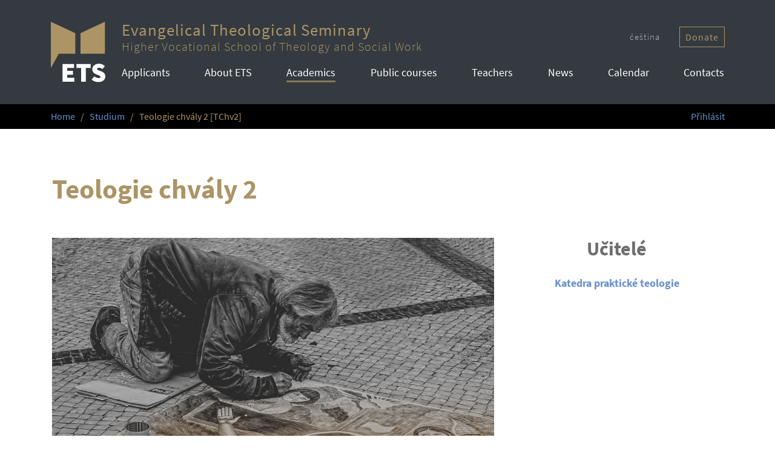

--- FILE ---
content_type: text/html; charset=utf-8
request_url: https://etspraha.cz/en/subject/1062-teologie-chvaly-2
body_size: 4714
content:
<!DOCTYPE html>
<html lang='en'>
<head>
<meta charset='utf-8'>
<meta content='width=device-width, initial-scale=1, shrink-to-fit=no' name='viewport'>
<title>Teologie chvály 2 | ETS</title>
<meta name="description" content="Vyšší odborná škola teologická a sociální">
<meta name="keywords" content="evangelikální teologie, sociální práce, psychologie, studium, vyšší odborná škola, víra">
<meta property="og:title" content="Teologie chvály 2 | ETS">
<meta property="og:image" content="https://etspraha.cz/logo.png">
<link href='/en/feed/news' rel='alternate' title='Evangelikální teologický seminář - aktuality' type='application/atom+xml'>
<link href='/en/feed/courses' rel='alternate' title='Evangelikální teologický seminář - kurzy pro veřejnost' type='application/atom+xml'>
<link href='/manifest.webmanifest' rel='manifest'>
<link href='/apple-touch-icon.png' rel='apple-touch-icon'>
<link href='/favicon.ico' rel='icon' sizes='any'>
<link href='/icon.svg' rel='icon' type='image/svg+xml'>


<script src="/vite/assets/website-CoY_PhYZ.js" crossorigin="anonymous" type="module" data-turbolinks-track="reload"></script><link rel="modulepreload" href="/vite/assets/index-Cf14dZQ6.js" as="script" crossorigin="anonymous" data-turbolinks-track="reload"><link rel="stylesheet" href="/vite/assets/website-U6fLlrAE.css" media="screen" data-turbolinks-track="reload" />
<meta name="csrf-param" content="authenticity_token" />
<meta name="csrf-token" content="eqXcftfCsXiH0qFEew-GgJAyoI7zXHmVCX3AfQSvOpxyrASMGdP1JjK6RSIzaNBpg1J-CUexRfqrbLi8M55qnQ" />

<script src="/plausible/js/script.manual.js" defer="defer" data-domain="etspraha.cz" data-api="/plausible/api/event"></script>
<script>
  window.plausible = window.plausible || function() { (window.plausible.q = window.plausible.q || []).push(arguments) }
</script>

</head>
<body>

<header id='header'>
<div class='container-xl'>
<div class='row justify-content-between'>
<div class='col-md-auto text-center d-print-none'><a href="/en/home"><img width="90px" class="img-fluid" src="/vite/assets/ets-logo-onblack-CLsDR_xQ.svg" /></a></div>
<div class='col-md-auto text-center d-none d-print-block'><a href="/en/home"><img width="90px" class="img-fluid" src="/vite/assets/ets-logo-COF8m6N4.svg" /></a></div>
<div class='col-md d-flex flex-column justify-content-between'>
<div class='ets-bar d-flex justify-content-center justify-content-md-between align-items-center'>
<a class="undecorated" href="/en/home"><div class='name'>Evangelical Theological Seminary</div>
<div class='subname'>Higher Vocational School of Theology and Social Work</div>
</a><div>
<div class='d-none d-md-inline d-print-none'><a class="locale-switcher undecorated" href="/cs/predmet/1062-teologie-chvaly-2">čeština</a></div>
<div class='d-none d-md-inline d-print-none ms-4'><a class="btn btn-outline-gold btn-sm" href="/en/p/21-podpora-ets">Donate</a></div>
</div>
</div>
<ul class='nav justify-content-between main-menu d-print-none'>
<li class='nav-item'><a class="nav-link" href="/en/for-applicants">Applicants</a></li>
<li class='nav-item'><a class="nav-link" href="/en/about">About ETS</a></li>
<li class='nav-item'><a class="nav-link active" aria-current="page" href="/en/studium">Academics</a></li>
<li class='nav-item'><a class="nav-link" href="/en/public-courses">Public courses</a></li>
<div class='w-100 d-sm-none'></div>
<li class='nav-item'><a class="nav-link" href="/en/teachers">Teachers</a></li>
<li class='nav-item'><a class="nav-link" href="/en/articles">News</a></li>
<li class='nav-item'><a class="nav-link" href="/en/calendar">Calendar</a></li>
<li class='nav-item'><a class="nav-link" href="/en/p/15-kontakty">Contacts</a></li>
</ul>
</div>
</div>
</div>
</header>
<main>
<section class='info-bar d-print-none'>
<div class='container-xl'>
<div class='row justify-content-between text-gold'>
<div class='col-auto'>
<ol class='breadcrumb p-0 m-0'>
<li class='breadcrumb-item'>
<a href="/en/home">Home</a>
</li>
<li class='breadcrumb-item'>
<a href="/en/studium">Studium</a>
</li>
<li class='breadcrumb-item active'>
Teologie chvály 2 [TChv2]
</li>
</ol>
</div>
<div class='col-auto'>
<a data-turbolinks="false" href="/login?locale=en">Přihlásit</a>
</div>
</div>
</div>
</section>
<section>
<div class='container-xl'>
<h1 class='text-gold'>Teologie chvály 2</h1>
<div class='row'>
<div class='col-lg-8 mb-4'>
<div class='mb-4' data-controller='glightbox' id='gb-03382d25'>
<div class="text-center" markdown="0"><a class="glightbox" data-glightbox="type: image" href="/storage/representations/redirect/eyJfcmFpbHMiOnsiZGF0YSI6MTg0NzQsInB1ciI6ImJsb2JfaWQifX0=--c5e5aef22578f07ededeb0ac8198162a8ffadda0/eyJfcmFpbHMiOnsiZGF0YSI6eyJmb3JtYXQiOiJwbmciLCJyZXNpemVfdG9fZml0IjpbMTkyMCwxMDgwXX0sInB1ciI6InZhcmlhdGlvbiJ9fQ==--874e4c39cd9545c00aa77b7b728f375abe375e89/Teologie%20chv%C3%A1ly.png?locale=en"><img class="img-fluid shadow-sm" src="https://etspraha.cz/storage/representations/redirect/eyJfcmFpbHMiOnsiZGF0YSI6MTg0NzQsInB1ciI6ImJsb2JfaWQifX0=--c5e5aef22578f07ededeb0ac8198162a8ffadda0/eyJfcmFpbHMiOnsiZGF0YSI6eyJmb3JtYXQiOiJwbmciLCJyZXNpemVfdG9fZml0IjpbMTAwMCxudWxsXX0sInB1ciI6InZhcmlhdGlvbiJ9fQ==--eaf7fd558c7b6099d3d6ccaf8edb2148d4f2a270/Teologie%20chv%C3%A1ly.png?locale=en" /></a>
</div>
</div>
<div class='mb-5'><div class="richtext" data-controller="glightbox" data-turbolinks="false" id="rt-4820c5c3"><p>Předmět seznamuje se smyslem bohoslužebné hudby, chval a&nbsp;uctívání. Uvádí do biblických základů a&nbsp;historie chvály a&nbsp;uctívání. První část kurzu se věnuje porozumění biblickému základu různých částech biblického kánonu. Přibližuje starozákonní bohoslužbu, fungování chrámu včetně spojení s&nbsp;hudbou, biblický obraz krále Davida. Zvláštní pozornost je pak věnována biblické poezii, představení poetických knih Starého zákona, jejich smyslu a&nbsp;používaných technik. Dále se pozornost věnuje novozákonní bohoslužbě, pojetí modlitby, chvály a&nbsp;uměleckého projevu ve vybraných novozákonních textech. Druhá část předmětu se věnuje pohledu na teologické uchopení chvály v&nbsp;církevních dějinách a&nbsp;praktické aplikaci vybraných teologických konceptů v&nbsp;každodenní praxi hudebního liturga.</p>
</div></div>
<div class='mb-5'><div class="richtext" data-controller="glightbox" data-turbolinks="false" id="rt-028e5b09"><p>Cíle:</p>

<p>Předmět pomáhá studentům hudbu a&nbsp;hudební tvorbu v&nbsp;církvi propojit s&nbsp;biblickým zasazením a&nbsp;podněty z&nbsp;dějin křesťanského myšlení. Jejich hudební službu tak má kvalitní teologický základ. Znají rozmanité důvody, možnosti, způsoby pro uplatnění hudby v&nbsp;církvi. Jsou schopni čerpat ze Starého a&nbsp;Nového zákona inspiraci pro roli vedoucího chval či tvorbu písňových textů. Orientují se v&nbsp;základních biblických podnětech pro vedení křesťanských bohoslužeb, liturgie a&nbsp;zapojování charismat do bohoslužeb.</p>

<p>Rámcový rozpis učiva:</p>

<ul>
  <li>význam chvály a&nbsp;její teologická zdůvodnění</li>
  <li>Bible jako zdroj liturgické a&nbsp;umělecké inspirace</li>
  <li>starozákonní bohoslužba (chrám, oběti, modlitby, hudba)</li>
  <li>poetické a&nbsp;liturgické texty Starého zákona</li>
  <li>bohoslužba v&nbsp;Novém zákoně</li>
  <li>modlitby, žalmy, písně v&nbsp;Novém zákoně</li>
  <li>teologické podněty v&nbsp;církevní hudbě</li>
  <li>církevní hudba a&nbsp;liturgie v&nbsp;dějinách</li>
</ul>
</div></div>
<div class='mb-5 text-muted small'><div class="richtext" data-controller="glightbox" data-turbolinks="false" id="rt-c91a2d77"><ul>
  <li>Adam, Adolf. Liturgika. Křesťanská bohoslužba a&nbsp;její vývoj. Praha: Vyšehrad, 2008.
Bible</li>
  <li>Di Sante, Carmine. Židovská modlitba. K&nbsp;počátkům křesťanské liturgie. Praha: OIKOYMENH, 1995.</li>
  <li>Drápal, Dan. Úvahy nad žalmy. Praha: Návrat domů, 2008.</li>
  <li>Kunetka, František. Stručné dějiny hudby a&nbsp;zpěvu v&nbsp;liturgii. Olomouc: Matice cyrilometodějská. 1999</li>
  <li>La Riviere, Leen. Chvála a&nbsp;uctívání. Praha: Rosa, 2012.</li>
  <li>Redman, Matt. Neuhasitelné uctívání. Příbram: Křesťanské společenství Příbram, 2003.</li>
  <li>Wainwright, Geoffrey a&nbsp;Caren B. Westerfield-Tucker, eds. The Oxford History of Christian Worship. Oxford: Oxford University Press, 2006.</li>
  <li>Zschech, Darlene. Uctievanie za hranicami všednosti. Bratislava: Slovo života, 2017.</li>
</ul>
</div></div>
</div>
<div class='col-lg text-center'>
<h3 class='text-gray mb-4'>Učitelé</h3>
<h6><a href="/en/department/6-katedra-prakticke-teologie">Katedra praktické teologie</a></h6>
</div>
</div>
</div>

</section>

</main>
<footer class='tooth left top d-print-none'>
<div class='container-xl'>
<div class='text-center text-gold'><a data-turbolinks="false" href="#header"><span><i class="bi-arrow-up-circle " style="font-size: 1.5rem;"></i></span></a></div>
<div class='footer-inner'>
<div class='row justify-content-between'>
<div class='col-lg-auto text-center mb-5 mb-lg-0'>
<div class='pe-lg-4'><a href="/en/home"><img width="70px" class="img-fluid" src="/vite/assets/ets-logo-onblack-CLsDR_xQ.svg" /></a></div>
</div>
<div class='col col-md-auto d-flex flex-column mb-5 mb-lg-0'>
<h5>Menu</h5>
<ul class='list-unstyled flex-fill'>
<li><a href="/en/for-applicants">Applicants</a></li>
<li><a href="/en/about">About ETS</a></li>
<li><a href="/en/studium">Academics</a></li>
<li><a href="/en/public-courses">Public courses</a></li>
<li><a href="/en/teachers">Teachers</a></li>
<li><a href="/en/calendar">Calendar</a></li>
<li><a href="/en/p/15-kontakty">Contacts</a></li>
<li><a href="/en/sitemap">Website map</a></li>
</ul>
<p>
<a target="_blank" class="me-3" href="https://www.facebook.com/Evangelik%C3%A1ln%C3%AD-teologick%C3%BD-semin%C3%A1%C5%99-127676110634887"><span><i class="bi-facebook "></i></span></a>
<a target="_blank" class="me-3" href="https://www.instagram.com/ets_praha/"><span><i class="bi-instagram "></i></span></a>
<a target="_blank" class="me-3" href="https://www.youtube.com/channel/UCq02eYvCAmnQ_epda75kHnw"><span><i class="bi-youtube "></i></span></a>
</p>
</div>
<div class='col col-md-auto mb-5 mb-lg-0'>
<h5>Academics</h5>
<ul class='list-unstyled mb-0'>
<li><a href="/en/p/42-moodle">E-learning Moodle</a></li>
<li><a href="/en/p/39-knihovna">Library</a></li>
<li><a href="/en/p/18-kreditni-system">Kreditní systém</a></li>
<li><a href="/en/studium">Subjects</a></li>
<li><a href="/en/teachers">Instructors</a></li>
<li><a href="/en/p/48-praxe">Praxe</a></li>
<li><a href="/en/p/30-zaverecne-zkousky">Závěrečné zkoušky</a></li>
<li class='mb-0'><a href="/en/p/84-ochrana-dat">Ochrana dat</a></li>
</ul>
</div>
<div class='col-md mb-5 mb-lg-0'>
<p>
<strong>Evangelical Theological Seminary</strong>
<br>
Higher Vocational School of Theology and Social Work
</p>
<p>
<strong>
<a href="tel:+420281921734">+420 281 921 734</a>
<br>
<a href="mailto:info@etspraha.cz%2C%20podatelna@etspraha.cz">info@etspraha.cz, podatelna@etspraha.cz</a>
</strong>
</p>
<p>
Stoliňská 2417/41a<br>193 00 Praha 9
</p>
<p>
<a target="_blank" href="https://mapy.cz/s/nwSm">Show on map</a>
</p>
<p>
Bank details:
<br>
2800129338 / 2010
</p>
<p>
IČ:
41690184
</p>
</div>
<div class='col-lg d-flex flex-column mb-5 mb-lg-0'>
<h5>Donate</h5>
<div class='mb-3 flex-fill'><div class="richtext" data-controller="glightbox" data-turbolinks="false" id="rt-241d05cd"><p>ETS needs your support!</p>
</div></div>
<p><a class="btn btn-gold" href="/en/p/21-podpora-ets">How can I contribute?</a></p>
</div>
</div>
<div class='eu-logo-image-wrapper'><img class="eu-logo-image" src="/vite/assets/eu_msmt_banner-39o_Al2I.jpg" /></div>
</div>
</div>
</footer>
<div class='modal' id='modal'></div>
</body>
</html>


--- FILE ---
content_type: image/svg+xml
request_url: https://etspraha.cz/vite/assets/ets-logo-COF8m6N4.svg
body_size: 766
content:
<?xml version="1.0" encoding="UTF-8"?>
<svg width="49.785mm" height="55.516mm" version="1.1" viewBox="0 0 49.785 55.516" xmlns="http://www.w3.org/2000/svg" xmlns:cc="http://creativecommons.org/ns#" xmlns:dc="http://purl.org/dc/elements/1.1/" xmlns:rdf="http://www.w3.org/1999/02/22-rdf-syntax-ns#">
 <defs>
  <clipPath id="clipPath130">
   <path d="m0 0h1020.5v595.28h-1020.5z"/>
  </clipPath>
 </defs>
 <metadata>
  <rdf:RDF>
   <cc:Work rdf:about="">
    <dc:format>image/svg+xml</dc:format>
    <dc:type rdf:resource="http://purl.org/dc/dcmitype/StillImage"/>
    <dc:title/>
   </cc:Work>
  </rdf:RDF>
 </metadata>
 <g transform="translate(-121.64 -165.94)">
  <g transform="matrix(.35278 0 0 -.35278 148.72 176.44)">
   <path d="m0 0v-53.516h63.238v83.272z" fill="#ac9465"/>
  </g>
  <g transform="matrix(.35278 0 0 -.35278 121.64 194.65)">
   <path d="m0 0v-39.643l20.511 37.752h42.727v53.516l-63.238 29.756z" fill="#ac9465"/>
  </g>
  <g transform="matrix(.35278 0 0 -.35278 132.25 204.83)">
   <path d="m0 0h29.898v-10.251h-17.655v-7.26h15.092v-10.251h-15.092v-8.258h18.367v-10.251h-30.61z"/>
  </g>
  <g transform="matrix(.35278 0 0 -.35278 149.32 208.45)">
   <path d="m0 0h-12.243v10.251h36.731v-10.251h-12.244v-36.02h-12.244z"/>
  </g>
  <g transform="matrix(.35278 0 0 -.35278 23.987 292.46)">
   <g clip-path="url(#clipPath130)">
    <g transform="translate(382.34 207.89)">
     <path d="m0 0 6.977 8.4c3.274-2.634 7.403-4.484 10.82-4.484 3.702 0 5.267 1.21 5.267 3.274 0 2.207-2.349 2.919-6.263 4.485l-5.766 2.42c-4.983 1.994-9.326 6.193-9.326 12.885 0 7.902 7.119 14.379 17.227 14.379 5.267 0 11.105-1.993 15.376-6.192l-6.122-7.689c-3.132 2.206-5.837 3.346-9.254 3.346-2.99 0-4.841-1.068-4.841-3.132 0-2.207 2.634-2.991 6.834-4.628l5.624-2.207c5.765-2.277 9.041-6.263 9.041-12.67 0-7.83-6.55-14.807-18.081-14.807-5.838 0-12.53 2.136-17.513 6.62"/>
    </g>
   </g>
  </g>
 </g>
</svg>
